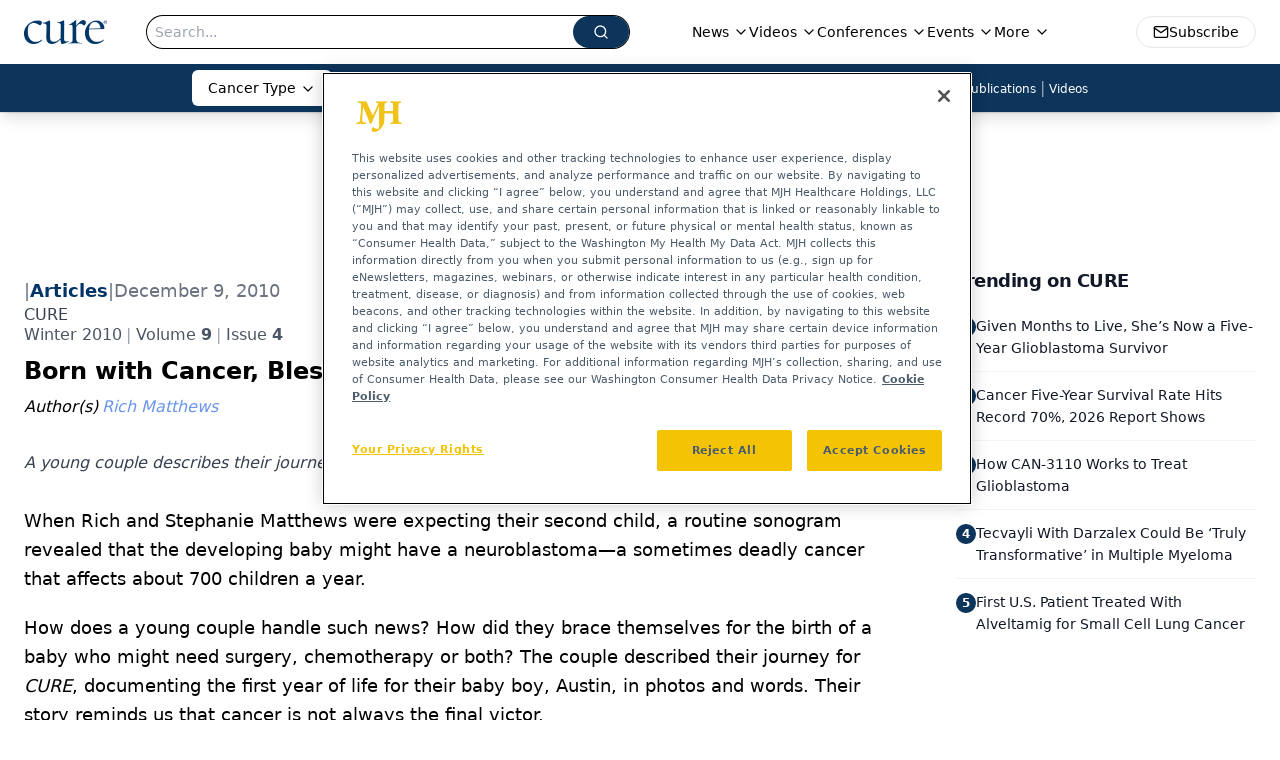

--- FILE ---
content_type: text/html; charset=utf-8
request_url: https://www.google.com/recaptcha/api2/aframe
body_size: 182
content:
<!DOCTYPE HTML><html><head><meta http-equiv="content-type" content="text/html; charset=UTF-8"></head><body><script nonce="cH4eiS8j7oKc_W29vztqTw">/** Anti-fraud and anti-abuse applications only. See google.com/recaptcha */ try{var clients={'sodar':'https://pagead2.googlesyndication.com/pagead/sodar?'};window.addEventListener("message",function(a){try{if(a.source===window.parent){var b=JSON.parse(a.data);var c=clients[b['id']];if(c){var d=document.createElement('img');d.src=c+b['params']+'&rc='+(localStorage.getItem("rc::a")?sessionStorage.getItem("rc::b"):"");window.document.body.appendChild(d);sessionStorage.setItem("rc::e",parseInt(sessionStorage.getItem("rc::e")||0)+1);localStorage.setItem("rc::h",'1768629157005');}}}catch(b){}});window.parent.postMessage("_grecaptcha_ready", "*");}catch(b){}</script></body></html>

--- FILE ---
content_type: application/javascript
request_url: https://api.lightboxcdn.com/z9gd/43383/www.curetoday.com/jsonp/z?cb=1768629146721&dre=l&callback=jQuery1124049095991924360405_1768629146708&_=1768629146709
body_size: 1181
content:
jQuery1124049095991924360405_1768629146708({"dre":"l","response":"[base64].[base64].XcPJDSOsSkFH0B4EayiUbl-kWi7h5yiasmqSmUakAEQmvjA7FULMTBcoyco0eBAkp3u4y-4AA8Saofb4BXXgcmBJKCrKEhd6HF4JG225Jdx-dw9wFJWEdQbBFSAJKSfgCTUOA8fCUtqwJKAKvKkLyfqFtyqidpQia-LS9KMpGFKkMw1JRCAiJAA___","success":true});

--- FILE ---
content_type: application/javascript; charset=utf-8
request_url: https://www.curetoday.com/_astro/index.DpO_koOs.js
body_size: 1202
content:
import{j as a}from"./jsx-runtime.D3GSbgeI.js";import{A as j}from"./embla-carousel-autoplay.esm.CjDxzJE7.js";import{C as w,c as v,d as C,a as I,b as O}from"./carousel.CpQEe6uH.js";import{t as u,n as b,g as D,b as _,e as S,d as M,f as x}from"./en-US.f4IZr-jZ.js";import"./index.yBjzXJbu.js";import"./index.HXEJb8BZ.js";import"./_commonjsHelpers.D6-XlEtG.js";import"./embla-carousel-react.esm._sXGudo5.js";import"./index.DL47wpyA.js";import"./iconBase.AvOXlZV_.js";import"./utils.Bfe4rsV4.js";import"./clsx.B-dksMZM.js";import"./button.C_pKpCn5.js";import"./index.C3P88woB.js";function p(n,s){const t=+u(n)-+u(s);return t<0?-1:t>0?1:t}function Y(n,s,t){const[o,e]=b(t?.in,n,s),l=o.getFullYear()-e.getFullYear(),c=o.getMonth()-e.getMonth();return l*12+c}function A(n){return s=>{const t=Math.trunc,o=t(s);return o===0?0:o}}function X(n,s){return+u(n)-+u(s)}function F(n,s){const t=u(n,s?.in);return t.setHours(23,59,59,999),t}function k(n,s){const t=u(n,s?.in),o=t.getMonth();return t.setFullYear(t.getFullYear(),o+1,0),t.setHours(23,59,59,999),t}function L(n,s){const t=u(n,s?.in);return+F(t,s)==+k(t,s)}function P(n,s,t){const[o,e,l]=b(t?.in,n,n,s),c=p(e,l),r=Math.abs(Y(e,l));if(r<1)return 0;e.getMonth()===1&&e.getDate()>27&&e.setDate(30),e.setMonth(e.getMonth()-c*r);let d=p(e,l)===-c;L(o)&&r===1&&p(o,l)===1&&(d=!1);const m=c*(r-+d);return m===0?0:m}function R(n,s,t){const o=X(n,s)/1e3;return A()(o)}function T(n,s,t){const o=_(),e=t?.locale??o.locale??S,l=2520,c=p(n,s);if(isNaN(c))throw new RangeError("Invalid time value");const r=Object.assign({},t,{addSuffix:t?.addSuffix,comparison:c}),[d,m]=b(t?.in,...c>0?[s,n]:[n,s]),y=R(m,d),N=(D(m)-D(d))/1e3,i=Math.round((y-N)/60);let h;if(i<2)return i===0?e.formatDistance("lessThanXMinutes",1,r):e.formatDistance("xMinutes",i,r);if(i<45)return e.formatDistance("xMinutes",i,r);if(i<90)return e.formatDistance("aboutXHours",1,r);if(i<M){const f=Math.round(i/60);return e.formatDistance("aboutXHours",f,r)}else{if(i<l)return e.formatDistance("xDays",1,r);if(i<x){const f=Math.round(i/M);return e.formatDistance("xDays",f,r)}else if(i<x*2)return h=Math.round(i/x),e.formatDistance("aboutXMonths",h,r)}if(h=P(m,d),h<12){const f=Math.round(i/x);return e.formatDistance("xMonths",f,r)}else{const f=h%12,g=Math.trunc(h/12);return f<3?e.formatDistance("aboutXYears",g,r):f<9?e.formatDistance("overXYears",g,r):e.formatDistance("almostXYears",g+1,r)}}const z={articles:"Article",videos:"Video",podcasts:"Podcast",webcasts:"Webcast",slideshows:"Slideshow",polls:"Poll"},te=({data:n,title:s,viewMoreHref:t,viewMoreLabel:o})=>a.jsx("div",{className:"relative mt-3 flex w-full md:mt-0",children:a.jsxs(w,{className:"h-full w-full border-b border-b-gray-200 pb-2",opts:{align:"start",dragFree:!1,loop:!1},plugins:[j({delay:5e3,stopOnInteraction:!1})],children:[a.jsxs("div",{className:"flex flex-row gap-2",children:[s?a.jsx("div",{className:"mr-2 w-fit pb-3",children:a.jsx("h2",{className:"rounded bg-primary px-2 py-1 text-xs font-light uppercase text-white",children:s})}):a.jsx("div",{className:"p-3"}),a.jsx(v,{className:"h-6 rounded-md"}),a.jsx(C,{className:"h-6 rounded-md"}),t&&a.jsx("div",{className:"ml-auto",children:a.jsx("a",{href:t,className:"text-sm font-semibold hover:text-link-hover",children:o||"View More"})})]}),a.jsx(I,{className:"",children:n.map((e,l)=>a.jsx(O,{className:"mr-2 flex basis-64 flex-col sm:basis-1/2 md:basis-1/3 xl:basis-1/4",children:a.jsxs("div",{className:"relative flex min-h-20 flex-col gap-2 border-r border-r-gray-200",children:[e.published&&a.jsxs("p",{className:"text-xs font-light text-typo-light",children:[T(new Date(e.published),new Date)," ago"]}),e.contentCategory&&a.jsx("p",{className:"absolute right-6 top-0 hidden rounded border bg-gray-100 px-1 text-[10px] font-light uppercase text-black md:block",children:z[e.contentCategory.toLowerCase()]??e.contentCategory.toLowerCase()}),a.jsx("a",{href:e.url?.current||e.url,className:"line-clamp-2 overflow-hidden text-ellipsis pr-4 text-sm font-bold text-typo-dark",children:e.title})]})},l))})]})});export{te as default};


--- FILE ---
content_type: application/javascript; charset=utf-8
request_url: https://www.curetoday.com/_astro/index.BbMvCsVS.js
body_size: 286
content:
import{G as l}from"./iconBase.AvOXlZV_.js";function t(c){return l({attr:{viewBox:"0 0 1024 1024",fill:"currentColor",fillRule:"evenodd"},child:[{tag:"path",attr:{d:"M512 64c247.4 0 448 200.6 448 448S759.4 960 512 960 64 759.4 64 512 264.6 64 512 64Zm127.978 274.82-.034.006c-.023.007-.042.018-.083.059L512 466.745l-127.86-127.86c-.042-.041-.06-.052-.084-.059a.118.118 0 0 0-.07 0c-.022.007-.041.018-.082.059l-45.02 45.019c-.04.04-.05.06-.058.083a.118.118 0 0 0 0 .07l.01.022a.268.268 0 0 0 .049.06L466.745 512l-127.86 127.862c-.041.04-.052.06-.059.083a.118.118 0 0 0 0 .07c.007.022.018.041.059.082l45.019 45.02c.04.04.06.05.083.058a.118.118 0 0 0 .07 0c.022-.007.041-.018.082-.059L512 557.254l127.862 127.861c.04.041.06.052.083.059a.118.118 0 0 0 .07 0c.022-.007.041-.018.082-.059l45.02-45.019c.04-.04.05-.06.058-.083a.118.118 0 0 0 0-.07l-.01-.022a.268.268 0 0 0-.049-.06L557.254 512l127.861-127.86c.041-.042.052-.06.059-.084a.118.118 0 0 0 0-.07c-.007-.022-.018-.041-.059-.082l-45.019-45.02c-.04-.04-.06-.05-.083-.058a.118.118 0 0 0-.07 0Z"},child:[]}]})(c)}function e(c){return l({attr:{viewBox:"0 0 1024 1024",fill:"currentColor",fillRule:"evenodd"},child:[{tag:"path",attr:{d:"M880 112c17.7 0 32 14.3 32 32v736c0 17.7-14.3 32-32 32H144c-17.7 0-32-14.3-32-32V144c0-17.7 14.3-32 32-32ZM639.978 338.82l-.034.006c-.023.007-.042.018-.083.059L512 466.745l-127.86-127.86c-.042-.041-.06-.052-.084-.059a.118.118 0 0 0-.07 0c-.022.007-.041.018-.082.059l-45.02 45.019c-.04.04-.05.06-.058.083a.118.118 0 0 0 0 .07l.01.022a.268.268 0 0 0 .049.06L466.745 512l-127.86 127.862c-.041.04-.052.06-.059.083a.118.118 0 0 0 0 .07c.007.022.018.041.059.082l45.019 45.02c.04.04.06.05.083.058a.118.118 0 0 0 .07 0c.022-.007.041-.018.082-.059L512 557.254l127.862 127.861c.04.041.06.052.083.059a.118.118 0 0 0 .07 0c.022-.007.041-.018.082-.059l45.02-45.019c.04-.04.05-.06.058-.083a.118.118 0 0 0 0-.07l-.01-.022a.268.268 0 0 0-.049-.06L557.254 512l127.861-127.86c.041-.042.052-.06.059-.084a.118.118 0 0 0 0-.07c-.007-.022-.018-.041-.059-.082l-45.019-45.02c-.04-.04-.06-.05-.083-.058a.118.118 0 0 0-.07 0Z"},child:[]}]})(c)}function i(c){return l({attr:{viewBox:"0 0 1024 1024",fill:"currentColor",fillRule:"evenodd"},child:[{tag:"path",attr:{d:"M799.855 166.312c.023.007.043.018.084.059l57.69 57.69c.041.041.052.06.059.084a.118.118 0 0 1 0 .069c-.007.023-.018.042-.059.083L569.926 512l287.703 287.703c.041.04.052.06.059.083a.118.118 0 0 1 0 .07c-.007.022-.018.042-.059.083l-57.69 57.69c-.041.041-.06.052-.084.059a.118.118 0 0 1-.069 0c-.023-.007-.042-.018-.083-.059L512 569.926 224.297 857.629c-.04.041-.06.052-.083.059a.118.118 0 0 1-.07 0c-.022-.007-.042-.018-.083-.059l-57.69-57.69c-.041-.041-.052-.06-.059-.084a.118.118 0 0 1 0-.069c.007-.023.018-.042.059-.083L454.073 512 166.371 224.297c-.041-.04-.052-.06-.059-.083a.118.118 0 0 1 0-.07c.007-.022.018-.042.059-.083l57.69-57.69c.041-.041.06-.052.084-.059a.118.118 0 0 1 .069 0c.023.007.042.018.083.059L512 454.073l287.703-287.702c.04-.041.06-.052.083-.059a.118.118 0 0 1 .07 0Z"},child:[]}]})(c)}export{i as A,t as a,e as b};
